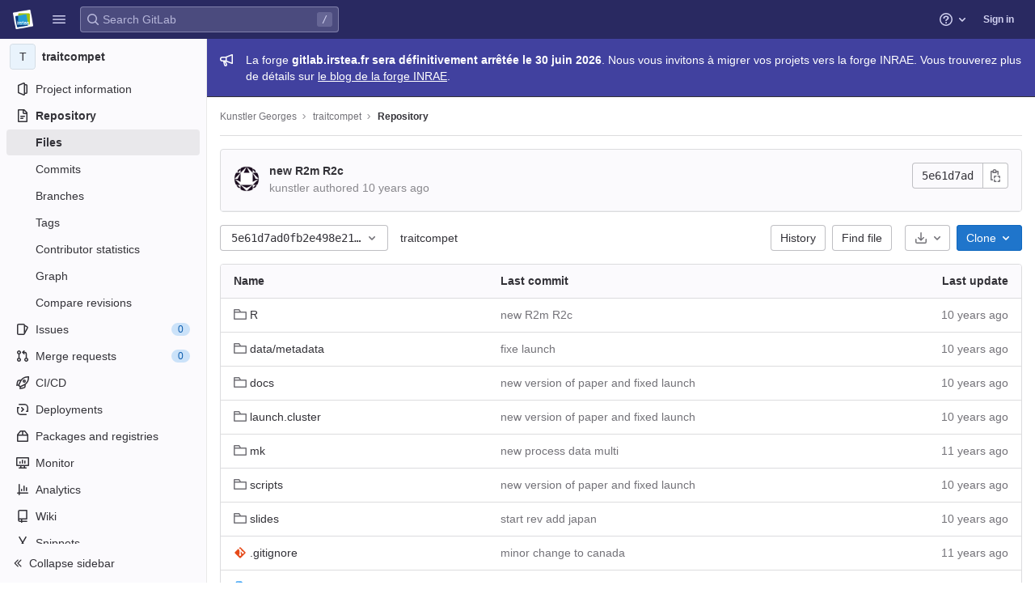

--- FILE ---
content_type: text/javascript; charset=utf-8
request_url: https://gitlab.irstea.fr/assets/webpack/treeList.f0e0454b.chunk.js
body_size: 14811
content:
(this.webpackJsonp=this.webpackJsonp||[]).push([[177],{"16od":function(e,t){var i={kind:"Document",definitions:[{kind:"FragmentDefinition",name:{kind:"Name",value:"TreeEntryCommit"},typeCondition:{kind:"NamedType",name:{kind:"Name",value:"LogTreeCommit"}},directives:[],selectionSet:{kind:"SelectionSet",selections:[{kind:"Field",name:{kind:"Name",value:"sha"},arguments:[],directives:[]},{kind:"Field",name:{kind:"Name",value:"message"},arguments:[],directives:[]},{kind:"Field",name:{kind:"Name",value:"titleHtml"},arguments:[],directives:[]},{kind:"Field",name:{kind:"Name",value:"committedDate"},arguments:[],directives:[]},{kind:"Field",name:{kind:"Name",value:"commitPath"},arguments:[],directives:[]},{kind:"Field",name:{kind:"Name",value:"fileName"},arguments:[],directives:[]},{kind:"Field",name:{kind:"Name",value:"filePath"},arguments:[],directives:[]}]}}],loc:{start:0,end:125}};i.loc.source={body:"fragment TreeEntryCommit on LogTreeCommit {\n  sha\n  message\n  titleHtml\n  committedDate\n  commitPath\n  fileName\n  filePath\n}\n",name:"GraphQL request",locationOffset:{line:1,column:1}};var n={};function a(e,t){for(var i=0;i<e.definitions.length;i++){var n=e.definitions[i];if(n.name&&n.name.value==t)return n}}i.definitions.forEach((function(e){if(e.name){var t=new Set;!function e(t,i){if("FragmentSpread"===t.kind)i.add(t.name.value);else if("VariableDefinition"===t.kind){var n=t.type;"NamedType"===n.kind&&i.add(n.name.value)}t.selectionSet&&t.selectionSet.selections.forEach((function(t){e(t,i)})),t.variableDefinitions&&t.variableDefinitions.forEach((function(t){e(t,i)})),t.definitions&&t.definitions.forEach((function(t){e(t,i)}))}(e,t),n[e.name.value]=t}})),e.exports=i,e.exports.TreeEntryCommit=function(e,t){var i={kind:e.kind,definitions:[a(e,t)]};e.hasOwnProperty("loc")&&(i.loc=e.loc);var r=n[t]||new Set,o=new Set,s=new Set;for(r.forEach((function(e){s.add(e)}));s.size>0;){var l=s;s=new Set,l.forEach((function(e){o.has(e)||(o.add(e),(n[e]||new Set).forEach((function(e){s.add(e)})))}))}return o.forEach((function(t){var n=a(e,t);n&&i.definitions.push(n)})),i}(i,"TreeEntryCommit")},"4UPE":function(e,t,i){"use strict";var n=i("EtIY"),a=i("ly/8"),r={name:"UserAvatarLinkNew",components:{UserAvatarImage:i("9l04").a,GlAvatarLink:n.a},directives:{GlTooltip:a.a},props:{lazy:{type:Boolean,required:!1,default:!1},linkHref:{type:String,required:!1,default:""},imgSrc:{type:String,required:!1,default:""},imgAlt:{type:String,required:!1,default:""},imgCssClasses:{type:String,required:!1,default:""},imgSize:{type:[Number,Object],required:!0},tooltipText:{type:String,required:!1,default:""},tooltipPlacement:{type:String,required:!1,default:"top"},username:{type:String,required:!1,default:""}},computed:{shouldShowUsername(){return this.username.length>0},avatarTooltipText(){return this.shouldShowUsername?"":this.tooltipText}}},o=i("bPvS"),s=Object(o.a)(r,(function(){var e=this,t=e._self._c;return t("gl-avatar-link",{staticClass:"user-avatar-link",attrs:{href:e.linkHref}},[t("user-avatar-image",{attrs:{"img-src":e.imgSrc,"img-alt":e.imgAlt,"css-classes":e.imgCssClasses,size:e.imgSize,"tooltip-text":e.avatarTooltipText,"tooltip-placement":e.tooltipPlacement,lazy:e.lazy}},[e._t("default")],2),e._v(" "),e.shouldShowUsername?t("span",{directives:[{name:"gl-tooltip",rawName:"v-gl-tooltip"}],staticClass:"gl-ml-1",attrs:{title:e.tooltipText,"tooltip-placement":e.tooltipPlacement,"data-testid":"user-avatar-link-username"}},[e._v("\n    "+e._s(e.username)+"\n  ")]):e._e(),e._v(" "),e._t("avatar-badge")],2)}),[],!1,null,null,null);t.a=s.exports},"9l04":function(e,t,i){"use strict";var n=i("kMtG"),a=i.n(n),r=(i("h8Et"),i("5DNK")),o=i("cmjF"),s=i("t2gO"),l=i("t9l/"),d=i("a4ol"),c={name:"UserAvatarImage",components:{GlTooltip:r.a,GlAvatar:o.a},props:{lazy:{type:Boolean,required:!1,default:!1},imgSrc:{type:String,required:!1,default:s.a},cssClasses:{type:String,required:!1,default:""},imgAlt:{type:String,required:!1,default:Object(l.a)("user avatar")},size:{type:[Number,Object],required:!0},tooltipText:{type:String,required:!1,default:""},tooltipPlacement:{type:String,required:!1,default:"top"}},computed:{sanitizedSource(){let e=""===this.imgSrc||null===this.imgSrc?s.a:this.imgSrc;return 0===e.indexOf("data:")||e.includes("?")||(e+="?width="+this.maximumSize),e},maximumSize(){return a()(this.size)?Math.max(...Object.values(this.size)):this.size},resultantSrcAttribute(){return this.lazy?d.b:this.sanitizedSource}}},u=i("bPvS"),m=Object(u.a)(c,(function(){var e=this,t=e._self._c;return t("span",{ref:"userAvatar"},[t("gl-avatar",{class:{lazy:e.lazy,[e.cssClasses]:!0},attrs:{src:e.resultantSrcAttribute,"data-src":e.sanitizedSource,size:e.size,alt:e.imgAlt}}),e._v(" "),e.tooltipText||e.$scopedSlots.default?t("gl-tooltip",{attrs:{target:function(){return e.$refs.userAvatar},placement:e.tooltipPlacement,boundary:"window"}},[e._t("default",(function(){return[e._v(e._s(e.tooltipText))]}))],2):e._e()],1)}),[],!1,null,null,null);t.a=m.exports},Dqg9:function(e,t){var i={kind:"Document",definitions:[{kind:"OperationDefinition",operation:"query",name:{kind:"Name",value:"getBlobControls"},variableDefinitions:[{kind:"VariableDefinition",variable:{kind:"Variable",name:{kind:"Name",value:"projectPath"}},type:{kind:"NonNullType",type:{kind:"NamedType",name:{kind:"Name",value:"ID"}}},directives:[]},{kind:"VariableDefinition",variable:{kind:"Variable",name:{kind:"Name",value:"filePath"}},type:{kind:"NonNullType",type:{kind:"NamedType",name:{kind:"Name",value:"String"}}},directives:[]},{kind:"VariableDefinition",variable:{kind:"Variable",name:{kind:"Name",value:"ref"}},type:{kind:"NonNullType",type:{kind:"NamedType",name:{kind:"Name",value:"String"}}},directives:[]}],directives:[],selectionSet:{kind:"SelectionSet",selections:[{kind:"Field",name:{kind:"Name",value:"project"},arguments:[{kind:"Argument",name:{kind:"Name",value:"fullPath"},value:{kind:"Variable",name:{kind:"Name",value:"projectPath"}}}],directives:[],selectionSet:{kind:"SelectionSet",selections:[{kind:"Field",name:{kind:"Name",value:"id"},arguments:[],directives:[]},{kind:"Field",name:{kind:"Name",value:"repository"},arguments:[],directives:[],selectionSet:{kind:"SelectionSet",selections:[{kind:"Field",name:{kind:"Name",value:"blobs"},arguments:[{kind:"Argument",name:{kind:"Name",value:"paths"},value:{kind:"ListValue",values:[{kind:"Variable",name:{kind:"Name",value:"filePath"}}]}},{kind:"Argument",name:{kind:"Name",value:"ref"},value:{kind:"Variable",name:{kind:"Name",value:"ref"}}}],directives:[],selectionSet:{kind:"SelectionSet",selections:[{kind:"Field",name:{kind:"Name",value:"nodes"},arguments:[],directives:[],selectionSet:{kind:"SelectionSet",selections:[{kind:"Field",name:{kind:"Name",value:"id"},arguments:[],directives:[]},{kind:"Field",name:{kind:"Name",value:"findFilePath"},arguments:[],directives:[]},{kind:"Field",name:{kind:"Name",value:"blamePath"},arguments:[],directives:[]},{kind:"Field",name:{kind:"Name",value:"historyPath"},arguments:[],directives:[]},{kind:"Field",name:{kind:"Name",value:"permalinkPath"},arguments:[],directives:[]},{kind:"Field",name:{kind:"Name",value:"storedExternally"},arguments:[],directives:[]},{kind:"Field",name:{kind:"Name",value:"externalStorage"},arguments:[],directives:[]}]}}]}}]}}]}}]}}],loc:{start:0,end:384}};i.loc.source={body:"query getBlobControls($projectPath: ID!, $filePath: String!, $ref: String!) {\n  project(fullPath: $projectPath) {\n    id\n    repository {\n      blobs(paths: [$filePath], ref: $ref) {\n        nodes {\n          id\n          findFilePath\n          blamePath\n          historyPath\n          permalinkPath\n          storedExternally\n          externalStorage\n        }\n      }\n    }\n  }\n}\n",name:"GraphQL request",locationOffset:{line:1,column:1}};var n={};function a(e,t){for(var i=0;i<e.definitions.length;i++){var n=e.definitions[i];if(n.name&&n.name.value==t)return n}}i.definitions.forEach((function(e){if(e.name){var t=new Set;!function e(t,i){if("FragmentSpread"===t.kind)i.add(t.name.value);else if("VariableDefinition"===t.kind){var n=t.type;"NamedType"===n.kind&&i.add(n.name.value)}t.selectionSet&&t.selectionSet.selections.forEach((function(t){e(t,i)})),t.variableDefinitions&&t.variableDefinitions.forEach((function(t){e(t,i)})),t.definitions&&t.definitions.forEach((function(t){e(t,i)}))}(e,t),n[e.name.value]=t}})),e.exports=i,e.exports.getBlobControls=function(e,t){var i={kind:e.kind,definitions:[a(e,t)]};e.hasOwnProperty("loc")&&(i.loc=e.loc);var r=n[t]||new Set,o=new Set,s=new Set;for(r.forEach((function(e){s.add(e)}));s.size>0;){var l=s;s=new Set,l.forEach((function(e){o.has(e)||(o.add(e),(n[e]||new Set).forEach((function(e){s.add(e)})))}))}return o.forEach((function(t){var n=a(e,t);n&&i.definitions.push(n)})),i}(i,"getBlobControls")},EtIY:function(e,t,i){"use strict";var n=i("u1ru"),a=i("6IRw"),r=i.n(a);const o={name:"AvatarLink",components:{GlLink:n.a}};const s=r()({render:function(){var e=this.$createElement;return(this._self._c||e)("gl-link",this._g(this._b({staticClass:"gl-avatar-link"},"gl-link",this.$attrs,!1),this.$listeners),[this._t("default")],2)},staticRenderFns:[]},void 0,o,void 0,!1,void 0,!1,void 0,void 0,void 0);t.a=s},Gr03:function(e,t,i){"use strict";var n=i("Z2pp"),a=i("DQ7i"),r=i("jyii"),o=i("tT3K"),s=i("qx9o"),l=i("9Q7u"),d=i("DwzX");function c(e,t){var i=Object.keys(e);if(Object.getOwnPropertySymbols){var n=Object.getOwnPropertySymbols(e);t&&(n=n.filter((function(t){return Object.getOwnPropertyDescriptor(e,t).enumerable}))),i.push.apply(i,n)}return i}function u(e){for(var t=1;t<arguments.length;t++){var i=null!=arguments[t]?arguments[t]:{};t%2?c(Object(i),!0).forEach((function(t){m(e,t,i[t])})):Object.getOwnPropertyDescriptors?Object.defineProperties(e,Object.getOwnPropertyDescriptors(i)):c(Object(i)).forEach((function(t){Object.defineProperty(e,t,Object.getOwnPropertyDescriptor(i,t))}))}return e}function m(e,t,i){return t in e?Object.defineProperty(e,t,{value:i,enumerable:!0,configurable:!0,writable:!0}):e[t]=i,e}var p=Object(d.c)({id:Object(d.b)(o.r),tag:Object(d.b)(o.r,"header"),variant:Object(d.b)(o.r)},r.n),f=Object(n.c)({name:r.n,functional:!0,props:p,render:function(e,t){var i=t.props,n=t.data,r=t.children,o=i.tag,d=i.variant;return e("li",Object(a.a)(Object(l.j)(n,["attrs"]),{attrs:{role:"presentation"}}),[e(o,{staticClass:"dropdown-header",class:m({},"text-".concat(d),d),attrs:u(u({},n.attrs||{}),{},{id:i.id||null,role:Object(s.t)(o,"header")?null:"heading"}),ref:"header"},r)])}}),h=i("6IRw");const v={components:{BDropdownHeader:f},inheritAttrs:!1};const g=i.n(h)()({render:function(){var e=this.$createElement;return(this._self._c||e)("b-dropdown-header",this._g(this._b({staticClass:"gl-dropdown-section-header"},"b-dropdown-header",this.$attrs,!1),this.$listeners),[this._t("default")],2)},staticRenderFns:[]},void 0,v,void 0,!1,void 0,!1,void 0,void 0,void 0);t.a=g},HYep:function(e,t,i){"use strict";var n=i("q+nE"),a=i("EfTh"),r=i("voi4"),o=i("mphk"),s=(i("WmlO"),i("3R5X"),i("W9Nl"),i("JHu5"),i("XUYm"),i("ENs1")),l=i("niPB"),d=i("yYHy"),c=i("jWLY"),u=i.n(c),m=i("M96W"),p=i.n(m),f=i("57Zq"),h=i.n(f);const v={},g={};let b,k,y;function S(e){k=e||null}function _(e,t,i){let{resolve:n,entry:a}=i;const r=e.find((function(e){return e.filePath===Object(d.y)(t,a.name)}));r&&n(r)}n.default.use(a.b);const j=Object(r.b)({Query:{commit(e,t){let{path:i,fileName:n,maxOffset:a}=t;return new Promise((function(e){!function e(t,i,n){let a=arguments.length>3&&void 0!==arguments[3]?arguments[3]:null,r=arguments.length>4&&void 0!==arguments[4]?arguments[4]:null;r&&(b=r),y&&y===i||S(null),y=i;const d=Number(n);if(!k&&d>b)return S(d-25),Promise.resolve();if(a&&(g[i]?g[i].push(a):g[i]=[a]),v[i])return v[i];const{projectPath:c}=t.readQuery({query:p.a}),{escapedRef:m}=t.readQuery({query:h.a});return v[i]=o.a.get(`${gon.relative_url_root}/${c}/-/refs/${m}/logs_tree/${encodeURIComponent(i.replace(/^\//,""))}`,{params:{format:"json",offset:k||n}}).then((function(n){let{data:a,headers:r}=n;const o=r["more-logs-offset"],d=t.readQuery({query:u.a}),c=Object(s.a)(d,(function(e){e.commits.push(...Object(l.a)(a,i))}));t.writeQuery({query:u.a,data:c}),g[i].forEach((function(e){return _(c.commits,i,e)})),delete v[i],o?(S(null),e(t,i,o)):(delete g[i],b=null,S(null))})),v[i]}(j,i,"0",{resolve:e,entry:{name:n}},a)}))},readme(e,t){let{url:i}=t;return o.a.get(i,{params:{format:"json",viewer:"rich"}}).then((function(e){let{data:t}=e;return{...t,__typename:"ReadmeFile"}}))}}},{cacheConfig:{dataIdFromObject:function(e){switch(e.__typename){case"TreeEntry":case"Submodule":case"Blob":return`${encodeURIComponent(e.flatPath)}-${e.id}`;default:return e.id||e._id}}}});t.a=new a.b({defaultClient:j})},R7rg:function(e,t){var i={kind:"Document",definitions:[{kind:"OperationDefinition",operation:"query",name:{kind:"Name",value:"getProjectShortPath"},variableDefinitions:[],directives:[],selectionSet:{kind:"SelectionSet",selections:[{kind:"Field",name:{kind:"Name",value:"projectShortPath"},arguments:[],directives:[{kind:"Directive",name:{kind:"Name",value:"client"},arguments:[]}]}]}}],loc:{start:0,end:57}};i.loc.source={body:"query getProjectShortPath {\n  projectShortPath @client\n}\n",name:"GraphQL request",locationOffset:{line:1,column:1}};var n={};function a(e,t){for(var i=0;i<e.definitions.length;i++){var n=e.definitions[i];if(n.name&&n.name.value==t)return n}}i.definitions.forEach((function(e){if(e.name){var t=new Set;!function e(t,i){if("FragmentSpread"===t.kind)i.add(t.name.value);else if("VariableDefinition"===t.kind){var n=t.type;"NamedType"===n.kind&&i.add(n.name.value)}t.selectionSet&&t.selectionSet.selections.forEach((function(t){e(t,i)})),t.variableDefinitions&&t.variableDefinitions.forEach((function(t){e(t,i)})),t.definitions&&t.definitions.forEach((function(t){e(t,i)}))}(e,t),n[e.name.value]=t}})),e.exports=i,e.exports.getProjectShortPath=function(e,t){var i={kind:e.kind,definitions:[a(e,t)]};e.hasOwnProperty("loc")&&(i.loc=e.loc);var r=n[t]||new Set,o=new Set,s=new Set;for(r.forEach((function(e){s.add(e)}));s.size>0;){var l=s;s=new Set,l.forEach((function(e){o.has(e)||(o.add(e),(n[e]||new Set).forEach((function(e){s.add(e)})))}))}return o.forEach((function(t){var n=a(e,t);n&&i.definitions.push(n)})),i}(i,"getProjectShortPath")},R8uv:function(e,t,i){"use strict";var n,a=function(){return void 0===n&&(n=Boolean(window&&document&&document.all&&!window.atob)),n},r=function(){var e={};return function(t){if(void 0===e[t]){var i=document.querySelector(t);if(window.HTMLIFrameElement&&i instanceof window.HTMLIFrameElement)try{i=i.contentDocument.head}catch(e){i=null}e[t]=i}return e[t]}}(),o=[];function s(e){for(var t=-1,i=0;i<o.length;i++)if(o[i].identifier===e){t=i;break}return t}function l(e,t){for(var i={},n=[],a=0;a<e.length;a++){var r=e[a],l=t.base?r[0]+t.base:r[0],d=i[l]||0,c="".concat(l," ").concat(d);i[l]=d+1;var u=s(c),m={css:r[1],media:r[2],sourceMap:r[3]};-1!==u?(o[u].references++,o[u].updater(m)):o.push({identifier:c,updater:v(m,t),references:1}),n.push(c)}return n}function d(e){var t=document.createElement("style"),n=e.attributes||{};if(void 0===n.nonce){var a=i.nc;a&&(n.nonce=a)}if(Object.keys(n).forEach((function(e){t.setAttribute(e,n[e])})),"function"==typeof e.insert)e.insert(t);else{var o=r(e.insert||"head");if(!o)throw new Error("Couldn't find a style target. This probably means that the value for the 'insert' parameter is invalid.");o.appendChild(t)}return t}var c,u=(c=[],function(e,t){return c[e]=t,c.filter(Boolean).join("\n")});function m(e,t,i,n){var a=i?"":n.media?"@media ".concat(n.media," {").concat(n.css,"}"):n.css;if(e.styleSheet)e.styleSheet.cssText=u(t,a);else{var r=document.createTextNode(a),o=e.childNodes;o[t]&&e.removeChild(o[t]),o.length?e.insertBefore(r,o[t]):e.appendChild(r)}}function p(e,t,i){var n=i.css,a=i.media,r=i.sourceMap;if(a?e.setAttribute("media",a):e.removeAttribute("media"),r&&"undefined"!=typeof btoa&&(n+="\n/*# sourceMappingURL=data:application/json;base64,".concat(btoa(unescape(encodeURIComponent(JSON.stringify(r))))," */")),e.styleSheet)e.styleSheet.cssText=n;else{for(;e.firstChild;)e.removeChild(e.firstChild);e.appendChild(document.createTextNode(n))}}var f=null,h=0;function v(e,t){var i,n,a;if(t.singleton){var r=h++;i=f||(f=d(t)),n=m.bind(null,i,r,!1),a=m.bind(null,i,r,!0)}else i=d(t),n=p.bind(null,i,t),a=function(){!function(e){if(null===e.parentNode)return!1;e.parentNode.removeChild(e)}(i)};return n(e),function(t){if(t){if(t.css===e.css&&t.media===e.media&&t.sourceMap===e.sourceMap)return;n(e=t)}else a()}}e.exports=function(e,t){(t=t||{}).singleton||"boolean"==typeof t.singleton||(t.singleton=a());var i=l(e=e||[],t);return function(e){if(e=e||[],"[object Array]"===Object.prototype.toString.call(e)){for(var n=0;n<i.length;n++){var a=s(i[n]);o[a].references--}for(var r=l(e,t),d=0;d<i.length;d++){var c=s(i[d]);0===o[c].references&&(o[c].updater(),o.splice(c,1))}i=r}}}},XD0u:function(e,t,i){(e.exports=i("ZSrL")(!1)).push([e.i,"\n.commit[data-v-e8236934] {\n  min-height: 4.75rem;\n}\n",""])},ZSrL:function(e,t,i){"use strict";e.exports=function(e){var t=[];return t.toString=function(){return this.map((function(t){var i=function(e,t){var i=e[1]||"",n=e[3];if(!n)return i;if(t&&"function"==typeof btoa){var a=(o=n,"/*# sourceMappingURL=data:application/json;charset=utf-8;base64,"+btoa(unescape(encodeURIComponent(JSON.stringify(o))))+" */"),r=n.sources.map((function(e){return"/*# sourceURL="+n.sourceRoot+e+" */"}));return[i].concat(r).concat([a]).join("\n")}var o;return[i].join("\n")}(t,e);return t[2]?"@media "+t[2]+"{"+i+"}":i})).join("")},t.i=function(e,i){"string"==typeof e&&(e=[[null,e,""]]);for(var n={},a=0;a<this.length;a++){var r=this[a][0];null!=r&&(n[r]=!0)}for(a=0;a<e.length;a++){var o=e[a];null!=o[0]&&n[o[0]]||(i&&!o[2]?o[2]=i:i&&(o[2]="("+o[2]+") and ("+i+")"),t.push(o))}},t}},gtnK:function(e,t){var i={kind:"Document",definitions:[{kind:"OperationDefinition",operation:"query",name:{kind:"Name",value:"pathLastCommit"},variableDefinitions:[{kind:"VariableDefinition",variable:{kind:"Variable",name:{kind:"Name",value:"projectPath"}},type:{kind:"NonNullType",type:{kind:"NamedType",name:{kind:"Name",value:"ID"}}},directives:[]},{kind:"VariableDefinition",variable:{kind:"Variable",name:{kind:"Name",value:"path"}},type:{kind:"NamedType",name:{kind:"Name",value:"String"}},directives:[]},{kind:"VariableDefinition",variable:{kind:"Variable",name:{kind:"Name",value:"ref"}},type:{kind:"NonNullType",type:{kind:"NamedType",name:{kind:"Name",value:"String"}}},directives:[]}],directives:[],selectionSet:{kind:"SelectionSet",selections:[{kind:"Field",name:{kind:"Name",value:"project"},arguments:[{kind:"Argument",name:{kind:"Name",value:"fullPath"},value:{kind:"Variable",name:{kind:"Name",value:"projectPath"}}}],directives:[],selectionSet:{kind:"SelectionSet",selections:[{kind:"Field",name:{kind:"Name",value:"__typename"},arguments:[],directives:[]},{kind:"Field",name:{kind:"Name",value:"id"},arguments:[],directives:[]},{kind:"Field",name:{kind:"Name",value:"repository"},arguments:[],directives:[],selectionSet:{kind:"SelectionSet",selections:[{kind:"Field",name:{kind:"Name",value:"__typename"},arguments:[],directives:[]},{kind:"Field",name:{kind:"Name",value:"paginatedTree"},arguments:[{kind:"Argument",name:{kind:"Name",value:"path"},value:{kind:"Variable",name:{kind:"Name",value:"path"}}},{kind:"Argument",name:{kind:"Name",value:"ref"},value:{kind:"Variable",name:{kind:"Name",value:"ref"}}}],directives:[],selectionSet:{kind:"SelectionSet",selections:[{kind:"Field",name:{kind:"Name",value:"__typename"},arguments:[],directives:[]},{kind:"Field",name:{kind:"Name",value:"nodes"},arguments:[],directives:[],selectionSet:{kind:"SelectionSet",selections:[{kind:"Field",name:{kind:"Name",value:"__typename"},arguments:[],directives:[]},{kind:"Field",name:{kind:"Name",value:"lastCommit"},arguments:[],directives:[],selectionSet:{kind:"SelectionSet",selections:[{kind:"Field",name:{kind:"Name",value:"__typename"},arguments:[],directives:[]},{kind:"Field",name:{kind:"Name",value:"id"},arguments:[],directives:[]},{kind:"Field",name:{kind:"Name",value:"sha"},arguments:[],directives:[]},{kind:"Field",name:{kind:"Name",value:"title"},arguments:[],directives:[]},{kind:"Field",name:{kind:"Name",value:"titleHtml"},arguments:[],directives:[]},{kind:"Field",name:{kind:"Name",value:"descriptionHtml"},arguments:[],directives:[]},{kind:"Field",name:{kind:"Name",value:"message"},arguments:[],directives:[]},{kind:"Field",name:{kind:"Name",value:"webPath"},arguments:[],directives:[]},{kind:"Field",name:{kind:"Name",value:"authoredDate"},arguments:[],directives:[]},{kind:"Field",name:{kind:"Name",value:"authorName"},arguments:[],directives:[]},{kind:"Field",name:{kind:"Name",value:"authorGravatar"},arguments:[],directives:[]},{kind:"Field",name:{kind:"Name",value:"author"},arguments:[],directives:[],selectionSet:{kind:"SelectionSet",selections:[{kind:"Field",name:{kind:"Name",value:"__typename"},arguments:[],directives:[]},{kind:"Field",name:{kind:"Name",value:"id"},arguments:[],directives:[]},{kind:"Field",name:{kind:"Name",value:"name"},arguments:[],directives:[]},{kind:"Field",name:{kind:"Name",value:"avatarUrl"},arguments:[],directives:[]},{kind:"Field",name:{kind:"Name",value:"webPath"},arguments:[],directives:[]}]}},{kind:"Field",name:{kind:"Name",value:"signature"},arguments:[],directives:[],selectionSet:{kind:"SelectionSet",selections:[{kind:"Field",name:{kind:"Name",value:"__typename"},arguments:[],directives:[]},{kind:"InlineFragment",typeCondition:{kind:"NamedType",name:{kind:"Name",value:"GpgSignature"}},directives:[],selectionSet:{kind:"SelectionSet",selections:[{kind:"Field",name:{kind:"Name",value:"gpgKeyPrimaryKeyid"},arguments:[],directives:[]},{kind:"Field",name:{kind:"Name",value:"verificationStatus"},arguments:[],directives:[]}]}},{kind:"InlineFragment",typeCondition:{kind:"NamedType",name:{kind:"Name",value:"X509Signature"}},directives:[],selectionSet:{kind:"SelectionSet",selections:[{kind:"Field",name:{kind:"Name",value:"verificationStatus"},arguments:[],directives:[]},{kind:"Field",name:{kind:"Name",value:"x509Certificate"},arguments:[],directives:[],selectionSet:{kind:"SelectionSet",selections:[{kind:"Field",name:{kind:"Name",value:"id"},arguments:[],directives:[]},{kind:"Field",name:{kind:"Name",value:"subject"},arguments:[],directives:[]},{kind:"Field",name:{kind:"Name",value:"subjectKeyIdentifier"},arguments:[],directives:[]},{kind:"Field",name:{kind:"Name",value:"x509Issuer"},arguments:[],directives:[],selectionSet:{kind:"SelectionSet",selections:[{kind:"Field",name:{kind:"Name",value:"id"},arguments:[],directives:[]},{kind:"Field",name:{kind:"Name",value:"subject"},arguments:[],directives:[]},{kind:"Field",name:{kind:"Name",value:"subjectKeyIdentifier"},arguments:[],directives:[]}]}}]}}]}},{kind:"InlineFragment",typeCondition:{kind:"NamedType",name:{kind:"Name",value:"SshSignature"}},directives:[],selectionSet:{kind:"SelectionSet",selections:[{kind:"Field",name:{kind:"Name",value:"verificationStatus"},arguments:[],directives:[]},{kind:"Field",name:{kind:"Name",value:"keyFingerprintSha256"},arguments:[],directives:[]}]}}]}},{kind:"Field",name:{kind:"Name",value:"pipelines"},arguments:[{kind:"Argument",name:{kind:"Name",value:"ref"},value:{kind:"Variable",name:{kind:"Name",value:"ref"}}},{kind:"Argument",name:{kind:"Name",value:"first"},value:{kind:"IntValue",value:"1"}}],directives:[],selectionSet:{kind:"SelectionSet",selections:[{kind:"Field",name:{kind:"Name",value:"__typename"},arguments:[],directives:[]},{kind:"Field",name:{kind:"Name",value:"edges"},arguments:[],directives:[],selectionSet:{kind:"SelectionSet",selections:[{kind:"Field",name:{kind:"Name",value:"__typename"},arguments:[],directives:[]},{kind:"Field",name:{kind:"Name",value:"node"},arguments:[],directives:[],selectionSet:{kind:"SelectionSet",selections:[{kind:"Field",name:{kind:"Name",value:"__typename"},arguments:[],directives:[]},{kind:"Field",name:{kind:"Name",value:"id"},arguments:[],directives:[]},{kind:"Field",name:{kind:"Name",value:"detailedStatus"},arguments:[],directives:[],selectionSet:{kind:"SelectionSet",selections:[{kind:"Field",name:{kind:"Name",value:"__typename"},arguments:[],directives:[]},{kind:"Field",name:{kind:"Name",value:"id"},arguments:[],directives:[]},{kind:"Field",name:{kind:"Name",value:"detailsPath"},arguments:[],directives:[]},{kind:"Field",name:{kind:"Name",value:"icon"},arguments:[],directives:[]},{kind:"Field",name:{kind:"Name",value:"tooltip"},arguments:[],directives:[]},{kind:"Field",name:{kind:"Name",value:"text"},arguments:[],directives:[]},{kind:"Field",name:{kind:"Name",value:"group"},arguments:[],directives:[]}]}}]}}]}}]}}]}}]}}]}}]}}]}}]}}],loc:{start:0,end:1873}};i.loc.source={body:"query pathLastCommit($projectPath: ID!, $path: String, $ref: String!) {\n  project(fullPath: $projectPath) {\n    __typename\n    id\n    repository {\n      __typename\n      paginatedTree(path: $path, ref: $ref) {\n        __typename\n        nodes {\n          __typename\n          lastCommit {\n            __typename\n            id\n            sha\n            title\n            titleHtml\n            descriptionHtml\n            message\n            webPath\n            authoredDate\n            authorName\n            authorGravatar\n            author {\n              __typename\n              id\n              name\n              avatarUrl\n              webPath\n            }\n            signature {\n              __typename\n              ... on GpgSignature {\n                gpgKeyPrimaryKeyid\n                verificationStatus\n              }\n              ... on X509Signature {\n                verificationStatus\n                x509Certificate {\n                  id\n                  subject\n                  subjectKeyIdentifier\n                  x509Issuer {\n                    id\n                    subject\n                    subjectKeyIdentifier\n                  }\n                }\n              }\n              ... on SshSignature {\n                verificationStatus\n                keyFingerprintSha256\n              }\n            }\n            pipelines(ref: $ref, first: 1) {\n              __typename\n              edges {\n                __typename\n                node {\n                  __typename\n                  id\n                  detailedStatus {\n                    __typename\n                    id\n                    detailsPath\n                    icon\n                    tooltip\n                    text\n                    group\n                  }\n                }\n              }\n            }\n          }\n        }\n      }\n    }\n  }\n}\n",name:"GraphQL request",locationOffset:{line:1,column:1}};var n={};function a(e,t){for(var i=0;i<e.definitions.length;i++){var n=e.definitions[i];if(n.name&&n.name.value==t)return n}}i.definitions.forEach((function(e){if(e.name){var t=new Set;!function e(t,i){if("FragmentSpread"===t.kind)i.add(t.name.value);else if("VariableDefinition"===t.kind){var n=t.type;"NamedType"===n.kind&&i.add(n.name.value)}t.selectionSet&&t.selectionSet.selections.forEach((function(t){e(t,i)})),t.variableDefinitions&&t.variableDefinitions.forEach((function(t){e(t,i)})),t.definitions&&t.definitions.forEach((function(t){e(t,i)}))}(e,t),n[e.name.value]=t}})),e.exports=i,e.exports.pathLastCommit=function(e,t){var i={kind:e.kind,definitions:[a(e,t)]};e.hasOwnProperty("loc")&&(i.loc=e.loc);var r=n[t]||new Set,o=new Set,s=new Set;for(r.forEach((function(e){s.add(e)}));s.size>0;){var l=s;s=new Set,l.forEach((function(e){o.has(e)||(o.add(e),(n[e]||new Set).forEach((function(e){s.add(e)})))}))}return o.forEach((function(t){var n=a(e,t);n&&i.definitions.push(n)})),i}(i,"pathLastCommit")},hzkX:function(e,t,i){"use strict";i.r(t),i.d(t,"default",(function(){return nt}));var n=i("cuRJ"),a=i("q+nE"),r=i("CkNe"),o=i("oj/M"),s=i("yYHy"),l=i("t9l/"),d=i("65S1"),c=i("xHRz"),u=i("R8yi"),m=i("79ob"),p=i("bPvS"),f=Object(p.a)({},(function(){return(0,this._self._c)("router-view")}),[],!1,null,null,null).exports,h=(i("0no1"),i("3R5X"),i("gdbl"),i("ujLG"),i("HaUQ"),i("OkMp")),v=i("OqKX"),g=i("Gr03"),b=i("0X+3"),k=i("H8gz"),y=i("qINL"),S=i("nPur"),_=i.n(S),j=i("e9rI"),w=i("M96W"),N=i.n(w),P=i("R7rg"),C=i.n(P),O=i("j3oG"),E=i("Q04j"),F=i("lT7T"),x=i("wHz9"),D=i("tXCq"),T=i("tSMP"),q=i("oSqs"),I=i("meSH"),B=i("mNEC"),L=i("mphk"),A=i("G00o");const $=Object(l.a)("Create New Directory"),R=Object(l.a)("Create directory"),G=Object(l.a)("Directory name"),U=Object(l.a)("Error creating new directory. Please try again.");var M={components:{GlAlert:E.a,GlModal:F.a,GlForm:x.a,GlFormGroup:D.a,GlFormInput:T.a,GlFormTextarea:q.a,GlToggle:I.a},i18n:{DIR_LABEL:G,COMMIT_LABEL:A.b,TARGET_BRANCH_LABEL:A.t,TOGGLE_CREATE_MR_LABEL:A.v,NEW_BRANCH_IN_FORK:A.m,PRIMARY_OPTIONS_TEXT:R,ERROR_MESSAGE:U},props:{modalTitle:{type:String,default:$,required:!1},modalId:{type:String,required:!0},primaryBtnText:{type:String,default:R,required:!1},commitMessage:{type:String,required:!0},targetBranch:{type:String,required:!0},originalBranch:{type:String,required:!0},path:{type:String,required:!0},canPushCode:{type:Boolean,required:!0}},data(){return{dir:null,commit:this.commitMessage,target:this.targetBranch,createNewMr:!0,loading:!1}},computed:{primaryOptions(){return{text:this.primaryBtnText,attributes:{variant:"confirm",loading:this.loading,disabled:!this.formCompleted||this.loading}}},cancelOptions(){return{text:A.s,attributes:{disabled:this.loading}}},showCreateNewMrToggle(){return this.canPushCode},formCompleted(){return this.dir&&this.commit&&this.target}},methods:{submitForm(){var e=this;this.loading=!0;const t=new FormData;return t.append("dir_name",this.dir),t.append("commit_message",this.commit),t.append("branch_name",this.target),t.append("original_branch",this.originalBranch),this.createNewMr&&t.append("create_merge_request",this.createNewMr),L.a.post(this.path,t).then((function(e){Object(s.Q)(e.data.filePath)})).catch((function(){e.loading=!1,Object(B.createAlert)({message:U})}))}}},z=Object(p.a)(M,(function(){var e=this,t=e._self._c;return t("gl-form",[t("gl-modal",{attrs:{"modal-id":e.modalId,title:e.modalTitle,"action-primary":e.primaryOptions,"action-cancel":e.cancelOptions},on:{primary:function(t){return t.preventDefault(),e.submitForm.apply(null,arguments)}}},[t("gl-form-group",{attrs:{label:e.$options.i18n.DIR_LABEL,"label-for":"dir_name"}},[t("gl-form-input",{attrs:{disabled:e.loading,name:"dir_name"},model:{value:e.dir,callback:function(t){e.dir=t},expression:"dir"}})],1),e._v(" "),t("gl-form-group",{attrs:{label:e.$options.i18n.COMMIT_LABEL,"label-for":"commit_message"}},[t("gl-form-textarea",{attrs:{name:"commit_message",disabled:e.loading},model:{value:e.commit,callback:function(t){e.commit=t},expression:"commit"}})],1),e._v(" "),e.canPushCode?t("gl-form-group",{attrs:{label:e.$options.i18n.TARGET_BRANCH_LABEL,"label-for":"branch_name"}},[t("gl-form-input",{attrs:{disabled:e.loading,name:"branch_name"},model:{value:e.target,callback:function(t){e.target=t},expression:"target"}})],1):e._e(),e._v(" "),e.showCreateNewMrToggle?t("gl-toggle",{attrs:{disabled:e.loading,label:e.$options.i18n.TOGGLE_CREATE_MR_LABEL},model:{value:e.createNewMr,callback:function(t){e.createNewMr=t},expression:"createNewMr"}}):e._e(),e._v(" "),e.canPushCode?e._e():t("gl-alert",{staticClass:"gl-mt-3",attrs:{variant:"info",dismissible:!1}},[e._v("\n      "+e._s(e.$options.i18n.NEW_BRANCH_IN_FORK)+"\n    ")])],1)],1)}),[],!1,null,null,null).exports;const V="header",H="divider";var K={components:{GlDropdown:h.a,GlDropdownDivider:v.a,GlDropdownSectionHeader:g.a,GlDropdownItem:b.a,GlIcon:k.a,UploadBlobModal:O.a,NewDirectoryModal:z},apollo:{projectShortPath:{query:C.a},projectPath:{query:N.a},userPermissions:{query:_.a,variables(){return{projectPath:this.projectPath}},update:function(e){var t;return null===(t=e.project)||void 0===t?void 0:t.userPermissions},error(e){throw e}}},directives:{GlModal:y.a},mixins:[j.a],props:{currentPath:{type:String,required:!1,default:""},canCollaborate:{type:Boolean,required:!1,default:!1},canEditTree:{type:Boolean,required:!1,default:!1},canPushCode:{type:Boolean,required:!1,default:!1},selectedBranch:{type:String,required:!1,default:""},originalBranch:{type:String,required:!1,default:""},newBranchPath:{type:String,required:!1,default:null},newTagPath:{type:String,required:!1,default:null},newBlobPath:{type:String,required:!1,default:null},forkNewBlobPath:{type:String,required:!1,default:null},forkNewDirectoryPath:{type:String,required:!1,default:null},forkUploadBlobPath:{type:String,required:!1,default:null},uploadPath:{type:String,required:!1,default:""},newDirPath:{type:String,required:!1,default:""}},uploadBlobModalId:"modal-upload-blob",newDirectoryModalId:"modal-new-directory",data:()=>({projectShortPath:"",projectPath:"",userPermissions:{}}),computed:{pathLinks(){var e=this;return this.currentPath.split("/").filter((function(e){return""!==e})).reduce((function(t,i,n){const a=Object(s.y)(n>0?t[n].path:"",Object(s.i)(i)),r=n===e.currentPath.split("/").length-1,o=e.isBlobPath&&r?"/-/blob/"+Object(s.y)(e.escapedRef,a):"/-/tree/"+Object(s.y)(e.escapedRef,a);return t.concat({name:i,path:a,to:o})}),[{name:this.projectShortPath,path:"/",to:`/-/tree/${this.escapedRef}/`}])},canCreateMrFromFork(){var e,t;return(null===(e=this.userPermissions)||void 0===e?void 0:e.forkProject)&&(null===(t=this.userPermissions)||void 0===t?void 0:t.createMergeRequestIn)},showUploadModal(){return this.canEditTree&&!this.$apollo.queries.userPermissions.loading},showNewDirectoryModal(){return this.canEditTree&&!this.$apollo.queries.userPermissions.loading},dropdownItems(){var e;const t=[];return this.canEditTree?(t.push({type:V,text:Object(l.a)("This directory")},{attrs:{href:`${this.newBlobPath}/${this.currentPath?encodeURIComponent(this.currentPath):""}`,"data-qa-selector":"new_file_menu_item"},text:Object(l.a)("New file")},{attrs:{href:"#modal-upload-blob"},text:Object(l.a)("Upload file"),modalId:"modal-upload-blob"}),t.push({attrs:{href:"#modal-create-new-dir"},text:Object(l.a)("New directory"),modalId:"modal-new-directory"})):this.canCreateMrFromFork&&t.push({attrs:{href:this.forkNewBlobPath,"data-method":"post"},text:Object(l.a)("New file")},{attrs:{href:this.forkUploadBlobPath,"data-method":"post"},text:Object(l.a)("Upload file")},{attrs:{href:this.forkNewDirectoryPath,"data-method":"post"},text:Object(l.a)("New directory")}),null!==(e=this.userPermissions)&&void 0!==e&&e.pushCode&&t.push({type:H},{type:V,text:Object(l.a)("This repository")},{attrs:{href:this.newBranchPath},text:Object(l.a)("New branch")},{attrs:{href:this.newTagPath},text:Object(l.a)("New tag")}),t},isBlobPath(){return"blobPath"===this.$route.name||"blobPathDecoded"===this.$route.name},renderAddToTreeDropdown(){return!this.isBlobPath&&(this.canCollaborate||this.canCreateMrFromFork)},newDirectoryPath(){return Object(s.y)(this.newDirPath,this.currentPath)}},methods:{isLast(e){return e===this.pathLinks.length-1},getComponent(e){switch(e){case H:return"gl-dropdown-divider";case V:return"gl-dropdown-section-header";default:return"gl-dropdown-item"}}}},W=Object(p.a)(K,(function(){var e=this,t=e._self._c;return t("nav",{attrs:{"aria-label":e.__("Files breadcrumb")}},[t("ol",{staticClass:"breadcrumb repo-breadcrumb"},[e._l(e.pathLinks,(function(i,n){return t("li",{key:n,staticClass:"breadcrumb-item"},[t("router-link",{attrs:{to:i.to,"aria-current":e.isLast(n)?"page":null}},[e._v("\n        "+e._s(i.name)+"\n      ")])],1)})),e._v(" "),e.renderAddToTreeDropdown?t("li",{staticClass:"breadcrumb-item"},[t("gl-dropdown",{attrs:{"toggle-class":"add-to-tree gl-ml-2","data-testid":"add-to-tree","data-qa-selector":"add_to_tree_dropdown"},scopedSlots:e._u([{key:"button-content",fn:function(){return[t("span",{staticClass:"sr-only"},[e._v(e._s(e.__("Add to tree")))]),e._v(" "),t("gl-icon",{staticClass:"float-left",attrs:{name:"plus",size:16}}),e._v(" "),t("gl-icon",{staticClass:"float-left",attrs:{name:"chevron-down",size:16}})]},proxy:!0}],null,!1,885599828)},[e._v(" "),e._l(e.dropdownItems,(function(i,n){return[t(e.getComponent(i.type),e._b({directives:[{name:"gl-modal",rawName:"v-gl-modal",value:i.modalId||null,expression:"item.modalId || null"}],key:n,tag:"component"},"component",i.attrs,!1),[e._v("\n            "+e._s(i.text)+"\n          ")])]}))],2)],1):e._e()],2),e._v(" "),e.showUploadModal?t("upload-blob-modal",{attrs:{"modal-id":e.$options.uploadBlobModalId,"commit-message":e.__("Upload New File"),"target-branch":e.selectedBranch,"original-branch":e.originalBranch,"can-push-code":e.canPushCode,path:e.uploadPath}}):e._e(),e._v(" "),e.showNewDirectoryModal?t("new-directory-modal",{attrs:{"can-push-code":e.canPushCode,"modal-id":e.$options.newDirectoryModalId,"commit-message":e.__("Add new directory"),"target-branch":e.selectedBranch,"original-branch":e.originalBranch,path:e.newDirectoryPath}}):e._e()],1)}),[],!1,null,null,null).exports,Q=(i("uHfJ"),i("R0RX"),{components:{GlButton:n.a},props:{currentPath:{type:String,required:!1,default:null},links:{type:Array,required:!0}},computed:{normalizedLinks(){var e=this;return this.links.map((function(t){return{text:t.text,path:`${t.path}?path=${e.currentPath}`}}))}}}),Y=Object(p.a)(Q,(function(){var e=this,t=e._self._c;return t("section",{staticClass:"border-top pt-1 mt-1"},[t("h5",{staticClass:"m-0 dropdown-bold-header"},[e._v(e._s(e.__("Download this directory")))]),e._v(" "),t("div",{staticClass:"dropdown-menu-content"},[t("div",{staticClass:"btn-group ml-0 w-100"},e._l(e.normalizedLinks,(function(i,n){return t("gl-button",{key:n,attrs:{href:i.path,variant:0===n?"confirm":"default",size:"small"}},[e._v("\n        "+e._s(i.text)+"\n      ")])})),1)])])}),[],!1,null,null,null).exports,X=i("T7nw"),J=i("ZplN"),Z=i("u1ru"),ee=i("zLBL"),te=i("ly/8"),ie=i("JmT7"),ne=i("t2gO"),ae=i("gtnK"),re=i.n(ae),oe=i("Ng9o"),se=i("/MVl"),le=i("LcVr"),de=i("4UPE"),ce=i("9l04"),ue=i("F+K/"),me=i("KFH7"),pe=i("mcoW");const fe=Object(l.a)("Subject Key Identifier:"),he="VERIFIED",ve="UNVERIFIED",ge="UNVERIFIED_KEY",be="UNKNOWN_KEY",ke="OTHER_USER",ye="SAME_USER_DIFFERENT_EMAIL",Se="MULTIPLE_SIGNATURES",_e="REVOKED_KEY",je="GpgSignature",we="X509Signature",Ne="SshSignature",Pe={variant:"muted",label:Object(l.a)("Unverified"),title:Object(l.a)("Unverified signature"),description:Object(l.a)("This commit was signed with an unverified signature.")},Ce={[he]:{variant:"success",label:Object(l.a)("Verified"),title:Object(l.a)("Verified commit"),description:Object(l.a)("This commit was signed with a verified signature and the committer email was verified to belong to the same user.")},[ve]:{...Pe},[ge]:{...Pe},[be]:{...Pe},[ke]:{variant:"muted",label:Object(l.a)("Unverified"),title:Object(l.a)("Different user's signature"),description:Object(l.a)("This commit was signed with an unverified signature.")},[ye]:{variant:"muted",label:Object(l.a)("Unverified"),title:Object(l.a)("GPG key mismatch"),description:Object(l.a)("This commit was signed with a verified signature, but the committer email is not associated with the GPG Key.")},[Se]:{variant:"muted",label:Object(l.a)("Unverified"),title:Object(l.a)("Multiple signatures"),description:Object(l.a)("This commit was signed with multiple signatures.")},[_e]:{variant:"muted",label:Object(l.a)("Unverified"),title:Object(l.g)("CommitSignature|Unverified signature"),description:Object(l.g)("CommitSignature|This commit was signed with a key that was revoked.")}},Oe={[je]:{keyLabel:Object(l.a)("GPG Key ID:"),keyNamespace:"gpgKeyPrimaryKeyid",helpLink:{label:Object(l.a)("Learn about signing commits"),path:"user/project/repository/gpg_signed_commits/index.md"}},[we]:{keyLabel:"",helpLink:{label:Object(l.a)("Learn more about X.509 signed commits"),path:"/user/project/repository/x509_signed_commits/index.md"},subjectTitle:Object(l.a)("Certificate Subject"),issuerTitle:Object(l.a)("Certificate Issuer"),keyIdentifierTitle:Object(l.a)("Subject Key Identifier:")},[Ne]:{keyLabel:Object(l.a)("SSH key fingerprint:"),keyNamespace:"keyFingerprintSha256",helpLink:{label:Object(l.a)("Learn about signing commits with SSH keys."),path:"/user/project/repository/ssh_signed_commits/index.md"}}};var Ee={props:{subject:{type:String,required:!0},title:{type:String,required:!0},subjectKeyIdentifier:{type:String,required:!0}},computed:{subjectValues(){return this.subject.split(",")},subjectKeyIdentifierToDisplay(){return this.subjectKeyIdentifier.replaceAll(":"," ")}},i18n:{keyIdentifierTitle:fe}},Fe=Object(p.a)(Ee,(function(){var e=this,t=e._self._c;return t("div",[t("strong",[e._v(e._s(e.title))]),e._v(" "),t("ul",{staticClass:"gl-pl-5"},[e._l(e.subjectValues,(function(i){return t("li",{key:i,attrs:{"data-testid":"subject-value"}},[e._v("\n      "+e._s(i)+"\n    ")])})),e._v(" "),t("li",{attrs:{"data-testid":"key-identifier"}},[e._v("\n      "+e._s(e.$options.i18n.keyIdentifierTitle)+" "+e._s(e.subjectKeyIdentifierToDisplay)+"\n    ")])],2)])}),[],!1,null,null,null).exports,xe={components:{GlBadge:ue.a,GlPopover:me.a,GlLink:Z.a,X509CertificateDetails:Fe},props:{signature:{type:Object,required:!0}},computed:{statusConfig(){var e,t;return null===(e=this.$options.statusConfig)||void 0===e?void 0:e[null===(t=this.signature)||void 0===t?void 0:t.verificationStatus]},typeConfig(){var e,t;return null===(e=this.$options.typeConfig)||void 0===e?void 0:e[null===(t=this.signature)||void 0===t?void 0:t.__typename]}},methods:{helpPagePath:pe.a,getSubjectKeyIdentifierToDisplay:e=>e.replaceAll(":"," ")},typeConfig:Oe,statusConfig:Ce},De=Object(p.a)(xe,(function(){var e=this,t=e._self._c;return e.statusConfig&&e.typeConfig?t("span",{staticClass:"gl-display-flex gl-align-items-center gl-hover-cursor-pointer gl-ml-2"},[t("button",{staticClass:"gl-border-0 gl-outline-0! gl-p-0 gl-bg-transparent",attrs:{id:"signature",tabindex:"0","data-testid":"signature-badge",role:"button",variant:"link","aria-label":e.statusConfig.label}},[t("gl-badge",{attrs:{variant:e.statusConfig.variant,size:"md","data-testid":"signature-status"}},[e._v("\n      "+e._s(e.statusConfig.label)+"\n    ")])],1),e._v(" "),t("gl-popover",{attrs:{target:"signature",triggers:"focus","data-testid":"signature-info"},scopedSlots:e._u([{key:"title",fn:function(){return[e._v("\n      "+e._s(e.statusConfig.title)+"\n    ")]},proxy:!0}],null,!1,1615281952)},[e._v(" "),t("p",{attrs:{"data-testid":"signature-description"}},[e._v("\n      "+e._s(e.statusConfig.description)+"\n    ")]),e._v(" "),e.typeConfig.keyLabel?t("p",{attrs:{"data-testid":"signature-key-label"}},[e._v("\n      "+e._s(e.typeConfig.keyLabel)+"\n      "),t("span",{staticClass:"gl-font-monospace",attrs:{"data-testid":"signature-key"}},[e._v("\n        "+e._s(e.signature[e.typeConfig.keyNamespace]||e.__("Unknown"))+"\n      ")])]):e._e(),e._v(" "),e.signature.x509Certificate?t("x509-certificate-details",{attrs:{title:e.typeConfig.subjectTitle,subject:e.signature.x509Certificate.subject,"subject-key-identifier":e.getSubjectKeyIdentifierToDisplay(e.signature.x509Certificate.subjectKeyIdentifier)}}):e._e(),e._v(" "),e.signature.x509Certificate&&e.signature.x509Certificate.x509Issuer?t("x509-certificate-details",{attrs:{title:e.typeConfig.issuerTitle,subject:e.signature.x509Certificate.x509Issuer.subject,"subject-key-identifier":e.getSubjectKeyIdentifierToDisplay(e.signature.x509Certificate.x509Issuer.subjectKeyIdentifier)}}):e._e(),e._v(" "),t("gl-link",{attrs:{href:e.helpPagePath(e.typeConfig.helpLink.path)}},[e._v("\n      "+e._s(e.typeConfig.helpLink.label)+"\n    ")])],1)],1):e._e()}),[],!1,null,null,null).exports,Te=i("p11z"),qe={components:{UserAvatarLink:de.a,TimeagoTooltip:le.a,ClipboardButton:se.a,CiIcon:oe.a,GlButton:n.a,GlButtonGroup:J.a,GlLink:Z.a,GlLoadingIcon:ee.a,UserAvatarImage:ce.a,SignatureBadge:De},directives:{GlTooltip:te.a,SafeHtml:ie.a},mixins:[j.a],apollo:{projectPath:{query:N.a},commit:{query:re.a,variables(){return{projectPath:this.projectPath,ref:this.ref,path:this.currentPath.replace(/^\//,"")}},update:function(e){var t,i,n,a,r;const o=null===(t=e.project)||void 0===t||null===(i=t.repository)||void 0===i||null===(n=i.paginatedTree)||void 0===n||null===(a=n.nodes[0])||void 0===a?void 0:a.lastCommit,s=null==o||null===(r=o.pipelines)||void 0===r?void 0:r.edges;return{...o,pipeline:(null==s?void 0:s.length)&&s[0].node}},context:{isSingleRequest:!0},error(e){throw e}}},props:{currentPath:{type:String,required:!1,default:""}},data:()=>({projectPath:"",commit:null,showDescription:!1}),computed:{statusTitle(){return Object(l.h)(Object(l.g)("PipelineStatusTooltip|Pipeline: %{ciStatus}"),{ciStatus:this.commit.pipeline.detailedStatus.text})},isLoading(){return this.$apollo.queries.commit.loading},showCommitId(){var e,t;return null===(e=this.commit)||void 0===e||null===(t=e.sha)||void 0===t?void 0:t.substr(0,8)},commitDescription(){var e,t;return null===(e=this.commit)||void 0===e||null===(t=e.descriptionHtml)||void 0===t?void 0:t.replace(/^&#x000A;/,"")}},watch:{currentPath(){this.commit=null}},mounted(){Te.a.$on(A.g,this.refetchLastCommit)},beforeDestroy(){Te.a.$off(A.g,this.refetchLastCommit)},methods:{toggleShowDescription(){this.showDescription=!this.showDescription},refetchLastCommit(){this.$apollo.queries.commit.refetch()}},defaultAvatarUrl:ne.a,safeHtmlConfig:{ADD_TAGS:["gl-emoji"]}},Ie=i("R8uv"),Be=i.n(Ie),Le=i("XD0u"),Ae=i.n(Le),$e={insert:"head",singleton:!1},Re=(Be()(Ae.a,$e),Ae.a.locals,Object(p.a)(qe,(function(){var e=this,t=e._self._c;return t("div",{staticClass:"well-segment commit gl-p-5 gl-w-full gl-display-flex"},[e.isLoading?t("gl-loading-icon",{staticClass:"m-auto",attrs:{size:"lg",color:"dark"}}):e.commit?[e.commit.author?t("user-avatar-link",{staticClass:"gl-my-2 gl-mr-4",attrs:{"link-href":e.commit.author.webPath,"img-src":e.commit.author.avatarUrl,"img-size":32}}):t("user-avatar-image",{staticClass:"gl-my-2 gl-mr-4",attrs:{"img-src":e.commit.authorGravatar||e.$options.defaultAvatarUrl,size:32}}),e._v(" "),t("div",{staticClass:"commit-detail flex-list gl-display-flex gl-justify-content-space-between gl-align-items-flex-start gl-flex-grow-1 gl-min-w-0"},[t("div",{staticClass:"commit-content",attrs:{"data-qa-selector":"commit_content"}},[t("gl-link",{directives:[{name:"safe-html",rawName:"v-safe-html:[$options.safeHtmlConfig]",value:e.commit.titleHtml,expression:"commit.titleHtml",arg:e.$options.safeHtmlConfig}],staticClass:"commit-row-message item-title",class:{"font-italic":!e.commit.message},attrs:{href:e.commit.webPath}}),e._v(" "),e.commit.descriptionHtml?t("gl-button",{directives:[{name:"gl-tooltip",rawName:"v-gl-tooltip"}],staticClass:"text-expander gl-vertical-align-bottom!",class:{open:e.showDescription},attrs:{title:e.__("Toggle commit description"),"aria-label":e.__("Toggle commit description"),selected:e.showDescription,icon:"ellipsis_h"},on:{click:e.toggleShowDescription}}):e._e(),e._v(" "),t("div",{staticClass:"committer"},[e.commit.author?t("gl-link",{staticClass:"commit-author-link js-user-link",attrs:{href:e.commit.author.webPath}},[e._v("\n            "+e._s(e.commit.author.name))]):[e._v("\n            "+e._s(e.commit.authorName)+"\n          ")],e._v("\n          "+e._s(e.s__("LastCommit|authored"))+"\n          "),t("timeago-tooltip",{attrs:{time:e.commit.authoredDate,"tooltip-placement":"bottom"}})],2),e._v(" "),e.commitDescription?t("pre",{directives:[{name:"safe-html",rawName:"v-safe-html:[$options.safeHtmlConfig]",value:e.commitDescription,expression:"commitDescription",arg:e.$options.safeHtmlConfig}],staticClass:"commit-row-description gl-mb-3 gl-white-space-pre-line",class:{"d-block":e.showDescription}}):e._e()],1),e._v(" "),t("div",{staticClass:"gl-flex-grow-1"}),e._v(" "),t("div",{staticClass:"commit-actions gl-display-flex gl-flex-align gl-align-items-center gl-flex-direction-row"},[e.commit.signature?t("signature-badge",{attrs:{signature:e.commit.signature}}):e._e(),e._v(" "),e.commit.pipeline?t("div",{staticClass:"ci-status-link"},[t("gl-link",{directives:[{name:"gl-tooltip",rawName:"v-gl-tooltip.left",modifiers:{left:!0}}],staticClass:"js-commit-pipeline",attrs:{href:e.commit.pipeline.detailedStatus.detailsPath,title:e.statusTitle}},[t("ci-icon",{attrs:{status:e.commit.pipeline.detailedStatus,size:24,"aria-label":e.statusTitle}})],1)],1):e._e(),e._v(" "),t("gl-button-group",{staticClass:"gl-ml-4 js-commit-sha-group"},[t("gl-button",{staticClass:"gl-font-monospace",attrs:{label:"","data-testid":"last-commit-id-label"}},[e._v(e._s(e.showCommitId))]),e._v(" "),t("clipboard-button",{staticClass:"input-group-text",attrs:{text:e.commit.sha,title:e.__("Copy commit SHA")}})],1)],1)])]:e._e()],2)}),[],!1,null,"e8236934",null).exports),Ge=i("9Ku8"),Ue=i("rjO+"),Me=i("H3s2"),ze=i("+/NG"),Ve=i("Dqg9"),He=i.n(Ve),Ke={i18n:{findFile:Object(l.a)("Find file"),blame:Object(l.a)("Blame"),history:Object(l.a)("History"),permalink:Object(l.a)("Permalink"),errorMessage:Object(l.a)("An error occurred while loading the blob controls.")},buttonClassList:"gl-sm-w-auto gl-w-full gl-sm-mt-0 gl-mt-3",components:{GlButton:n.a},mixins:[j.a],apollo:{project:{query:He.a,variables(){return{projectPath:this.projectPath,filePath:this.filePath,ref:this.ref}},skip(){return!this.filePath},error(){Object(B.createAlert)({message:this.$options.i18n.errorMessage})}}},props:{projectPath:{type:String,required:!0}},data:()=>({project:{repository:{blobs:{nodes:[{findFilePath:null,blamePath:null,historyPath:null,permalinkPath:null,storedExternally:null,externalStorage:null}]}}}}),computed:{filePath(){return this.$route.params.path},showBlobControls(){return this.filePath&&"blobPathDecoded"===this.$route.name},blobInfo(){var e,t,i;return(null===(e=this.project)||void 0===e||null===(t=e.repository)||void 0===t||null===(i=t.blobs)||void 0===i?void 0:i.nodes[0])||{}},showBlameButton(){return!this.blobInfo.storedExternally&&"lfs"!==this.blobInfo.externalStorage}},watch:{showBlobControls(e){Object(ze.a)(".tree-controls",!e)},blobInfo(){var e=this;Object(Ge.a)(),this.$nextTick((function(){e.initShortcuts(),e.initLinksUpdate()}))}},methods:{initShortcuts(){const e=document.querySelector(".js-data-file-blob-permalink-url"),t=e&&e.getAttribute("href");new Ue.a({skipResetBindings:!0,fileBlobPermalinkUrl:t,fileBlobPermalinkUrlElement:e})},initLinksUpdate(){new Me.a(document.querySelector(".tree-holder"),".file-line-num[data-line-number], .file-line-num[data-line-number] *",document.querySelectorAll(".js-data-file-blob-permalink-url, .js-blob-blame-link"))}}},We=Object(p.a)(Ke,(function(){var e=this,t=e._self._c;return e.showBlobControls?t("div",{staticClass:"gl-display-flex gl-gap-3"},[t("gl-button",{class:e.$options.buttonClassList,attrs:{"data-testid":"find",href:e.blobInfo.findFilePath}},[e._v("\n    "+e._s(e.$options.i18n.findFile)+"\n  ")]),e._v(" "),e.showBlameButton?t("gl-button",{staticClass:"js-blob-blame-link",class:e.$options.buttonClassList,attrs:{"data-testid":"blame",href:e.blobInfo.blamePath}},[e._v("\n    "+e._s(e.$options.i18n.blame)+"\n  ")]):e._e(),e._v(" "),t("gl-button",{class:e.$options.buttonClassList,attrs:{"data-testid":"history",href:e.blobInfo.historyPath}},[e._v("\n    "+e._s(e.$options.i18n.history)+"\n  ")]),e._v(" "),t("gl-button",{staticClass:"js-data-file-blob-permalink-url",class:e.$options.buttonClassList,attrs:{"data-testid":"permalink",href:e.blobInfo.permalinkPath}},[e._v("\n    "+e._s(e.$options.i18n.permalink)+"\n  ")])],1):e._e()}),[],!1,null,null,null).exports,Qe=i("HYep"),Ye=i("jWLY"),Xe=i.n(Ye),Je=i("57Zq"),Ze=i.n(Je),et=i("bMec"),tt=i("+Q53"),it=i("ydkn");function nt(){const e=document.getElementById("js-tree-list"),{dataset:t}=e,{projectPath:i,projectShortPath:r,ref:c,escapedRef:p,fullName:h,resourceId:v,userId:g,explainCodeAvailable:b}=t,k=Object(et.a)(i,p);Qe.a.clients.defaultClient.cache.writeQuery({query:Xe.a,data:{commits:[]}}),Qe.a.clients.defaultClient.cache.writeQuery({query:N.a,data:{projectPath:i}}),Qe.a.clients.defaultClient.cache.writeQuery({query:C.a,data:{projectShortPath:r}}),Qe.a.clients.defaultClient.cache.writeQuery({query:Ze.a,data:{ref:c,escapedRef:p}});new a.default({el:document.getElementById("js-last-commit"),router:k,apolloProvider:Qe.a,render(e){return e(Re,{props:{currentPath:this.$route.params.path}})}}),new a.default({el:document.getElementById("js-blob-controls"),router:k,apolloProvider:Qe.a,render:e=>e(We,{props:{projectPath:i}})}),function(){const e=document.getElementById("js-tree-ref-switcher");if(!e)return!1;const{projectId:t,projectRootPath:i,refType:n}=e.dataset;new a.default({el:e,render:e=>e(m.a,{props:{projectId:t,value:n?Object(s.y)("refs",n,c):c,useSymbolicRefNames:!0,queryParams:{sort:"updated_desc"}},on:{input(e){Object(s.Q)(Object(it.a)(i,c,e))}}})})}(),function(){const e=document.getElementById("js-fork-info");if(!e)return null;const{selectedBranch:t,sourceName:n,sourcePath:r,sourceDefaultBranch:s,createMrPath:l,canSyncBranch:d,aheadComparePath:c,behindComparePath:u,canUserCreateMrInFork:m}=e.dataset;new a.default({el:e,apolloProvider:Qe.a,render:e=>e(X.a,{props:{canSyncBranch:Object(o.E)(d),projectPath:i,selectedBranch:t,sourceName:n,sourcePath:r,sourceDefaultBranch:s,aheadComparePath:c,behindComparePath:u,createMrPath:l,canUserCreateMrInFork:m}})})}(),k.afterEach((function(e){let{params:{path:t}}=e;Object(tt.a)(t,c,h)}));const y=document.getElementById("js-repo-breadcrumb");if(y){const{canCollaborate:e,canEditTree:t,canPushCode:i,selectedBranch:n,newBranchPath:r,newTagPath:s,newBlobPath:l,forkNewBlobPath:d,forkNewDirectoryPath:u,forkUploadBlobPath:m,uploadPath:p,newDirPath:f}=y.dataset;k.afterEach((function(e){let{params:{path:t}}=e;Object(ze.b)(".js-create-dir-form",f,t)})),new a.default({el:y,router:k,apolloProvider:Qe.a,render(a){return a(W,{props:{currentPath:this.$route.params.path,canCollaborate:Object(o.E)(e),canEditTree:Object(o.E)(t),canPushCode:Object(o.E)(i),originalBranch:c,selectedBranch:n,newBranchPath:r,newTagPath:s,newBlobPath:l,forkNewBlobPath:d,forkNewDirectoryPath:u,forkUploadBlobPath:m,uploadPath:p,newDirPath:f}})}})}const S=document.getElementById("js-tree-history-link"),{historyLink:_}=S.dataset;let{isProjectOverview:j}=S.dataset;const w=k.afterEach((function(){j=!1,w()}));new a.default({el:S,router:k,render(e){return Object(o.E)(j)&&!this.$route.params.path?null:e(n.a,{attrs:{href:`${_}/${this.$route.params.path?Object(s.i)(this.$route.params.path):""}`,class:"btn btn-default btn-md gl-button"}},[Object(l.a)("History")])}}),Object(d.default)({el:document.getElementById("js-tree-web-ide-link"),router:k});const P=document.getElementById("js-directory-downloads");return P&&new a.default({el:P,router:k,render(e){const t=this.$route.params.path||"/";return"/"!==t?e(Y,{props:{currentPath:t.replace(/^\//,""),links:JSON.parse(P.dataset.links)}}):null}}),new a.default({el:e,store:Object(u.a)(),router:k,apolloProvider:Qe.a,provide:{resourceId:v,userId:g,explainCodeAvailable:Object(o.E)(b)},render:e=>e(f)}),{router:k,data:t,apolloProvider:Qe.a,projectPath:i}}a.default.use(r.b),a.default.use(c.a,{components:["SimpleViewer","BlobContent"]})},jWLY:function(e,t,i){var n={kind:"Document",definitions:[{kind:"OperationDefinition",operation:"query",name:{kind:"Name",value:"getCommits"},variableDefinitions:[],directives:[],selectionSet:{kind:"SelectionSet",selections:[{kind:"Field",name:{kind:"Name",value:"commits"},arguments:[],directives:[{kind:"Directive",name:{kind:"Name",value:"client"},arguments:[]}],selectionSet:{kind:"SelectionSet",selections:[{kind:"FragmentSpread",name:{kind:"Name",value:"TreeEntryCommit"},directives:[]}]}}]}}],loc:{start:0,end:133}};n.loc.source={body:'#import "ee_else_ce/repository/queries/commit.fragment.graphql"\n\nquery getCommits {\n  commits @client {\n    ...TreeEntryCommit\n  }\n}\n',name:"GraphQL request",locationOffset:{line:1,column:1}};var a={};n.definitions=n.definitions.concat(i("16od").definitions.filter((function(e){if("FragmentDefinition"!==e.kind)return!0;var t=e.name.value;return!a[t]&&(a[t]=!0,!0)})));var r={};function o(e,t){for(var i=0;i<e.definitions.length;i++){var n=e.definitions[i];if(n.name&&n.name.value==t)return n}}n.definitions.forEach((function(e){if(e.name){var t=new Set;!function e(t,i){if("FragmentSpread"===t.kind)i.add(t.name.value);else if("VariableDefinition"===t.kind){var n=t.type;"NamedType"===n.kind&&i.add(n.name.value)}t.selectionSet&&t.selectionSet.selections.forEach((function(t){e(t,i)})),t.variableDefinitions&&t.variableDefinitions.forEach((function(t){e(t,i)})),t.definitions&&t.definitions.forEach((function(t){e(t,i)}))}(e,t),r[e.name.value]=t}})),e.exports=n,e.exports.getCommits=function(e,t){var i={kind:e.kind,definitions:[o(e,t)]};e.hasOwnProperty("loc")&&(i.loc=e.loc);var n=r[t]||new Set,a=new Set,s=new Set;for(n.forEach((function(e){s.add(e)}));s.size>0;){var l=s;s=new Set,l.forEach((function(e){a.has(e)||(a.add(e),(r[e]||new Set).forEach((function(e){s.add(e)})))}))}return a.forEach((function(t){var n=o(e,t);n&&i.definitions.push(n)})),i}(n,"getCommits")},nPur:function(e,t){var i={kind:"Document",definitions:[{kind:"OperationDefinition",operation:"query",name:{kind:"Name",value:"getPermissions"},variableDefinitions:[{kind:"VariableDefinition",variable:{kind:"Variable",name:{kind:"Name",value:"projectPath"}},type:{kind:"NonNullType",type:{kind:"NamedType",name:{kind:"Name",value:"ID"}}},directives:[]}],directives:[],selectionSet:{kind:"SelectionSet",selections:[{kind:"Field",name:{kind:"Name",value:"project"},arguments:[{kind:"Argument",name:{kind:"Name",value:"fullPath"},value:{kind:"Variable",name:{kind:"Name",value:"projectPath"}}}],directives:[],selectionSet:{kind:"SelectionSet",selections:[{kind:"Field",name:{kind:"Name",value:"id"},arguments:[],directives:[]},{kind:"Field",name:{kind:"Name",value:"__typename"},arguments:[],directives:[]},{kind:"Field",name:{kind:"Name",value:"userPermissions"},arguments:[],directives:[],selectionSet:{kind:"SelectionSet",selections:[{kind:"Field",name:{kind:"Name",value:"__typename"},arguments:[],directives:[]},{kind:"Field",name:{kind:"Name",value:"pushCode"},arguments:[],directives:[]},{kind:"Field",name:{kind:"Name",value:"forkProject"},arguments:[],directives:[]},{kind:"Field",name:{kind:"Name",value:"createMergeRequestIn"},arguments:[],directives:[]}]}}]}}]}}],loc:{start:0,end:211}};i.loc.source={body:"query getPermissions($projectPath: ID!) {\n  project(fullPath: $projectPath) {\n    id\n    __typename\n    userPermissions {\n      __typename\n      pushCode\n      forkProject\n      createMergeRequestIn\n    }\n  }\n}\n",name:"GraphQL request",locationOffset:{line:1,column:1}};var n={};function a(e,t){for(var i=0;i<e.definitions.length;i++){var n=e.definitions[i];if(n.name&&n.name.value==t)return n}}i.definitions.forEach((function(e){if(e.name){var t=new Set;!function e(t,i){if("FragmentSpread"===t.kind)i.add(t.name.value);else if("VariableDefinition"===t.kind){var n=t.type;"NamedType"===n.kind&&i.add(n.name.value)}t.selectionSet&&t.selectionSet.selections.forEach((function(t){e(t,i)})),t.variableDefinitions&&t.variableDefinitions.forEach((function(t){e(t,i)})),t.definitions&&t.definitions.forEach((function(t){e(t,i)}))}(e,t),n[e.name.value]=t}})),e.exports=i,e.exports.getPermissions=function(e,t){var i={kind:e.kind,definitions:[a(e,t)]};e.hasOwnProperty("loc")&&(i.loc=e.loc);var r=n[t]||new Set,o=new Set,s=new Set;for(r.forEach((function(e){s.add(e)}));s.size>0;){var l=s;s=new Set,l.forEach((function(e){o.has(e)||(o.add(e),(n[e]||new Set).forEach((function(e){s.add(e)})))}))}return o.forEach((function(t){var n=a(e,t);n&&i.definitions.push(n)})),i}(i,"getPermissions")},t2gO:function(e,t,i){"use strict";t.a="[data-uri]"},xHRz:function(e,t,i){"use strict";const n={install(e,t){e.mixin({beforeCreate(){var e;const i=this.$options.name;if(-1!==(null==t||null===(e=t.components)||void 0===e?void 0:e.indexOf(i))){const e=`<${i}>`;performance.getEntriesByName(e+"-start").length||performance.mark(e+"-start")}},mounted(){var e;const i=this.$options.name;-1!==(null==t||null===(e=t.components)||void 0===e?void 0:e.indexOf(i))&&this.$nextTick((function(){window.requestAnimationFrame((function(){const e=`<${i}>`;performance.getEntriesByName(e+"-end").length||(performance.mark(e+"-end"),performance.measure(""+e,e+"-start"))}))}))}})}};t.a=n}}]);
//# sourceMappingURL=treeList.f0e0454b.chunk.js.map